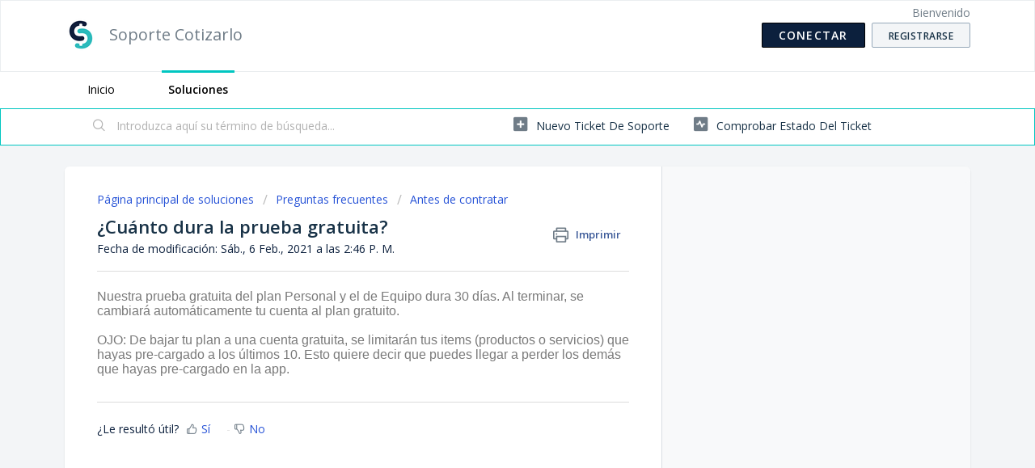

--- FILE ---
content_type: text/html; charset=utf-8
request_url: https://cotizarlo.freshdesk.com/support/solutions/articles/70000011251--cu%C3%A1nto-dura-la-prueba-gratuita-
body_size: 7482
content:
<!DOCTYPE html>
       
        <!--[if lt IE 7]><html class="no-js ie6 dew-dsm-theme " lang="es-LA" dir="ltr" data-date-format="non_us"><![endif]-->       
        <!--[if IE 7]><html class="no-js ie7 dew-dsm-theme " lang="es-LA" dir="ltr" data-date-format="non_us"><![endif]-->       
        <!--[if IE 8]><html class="no-js ie8 dew-dsm-theme " lang="es-LA" dir="ltr" data-date-format="non_us"><![endif]-->       
        <!--[if IE 9]><html class="no-js ie9 dew-dsm-theme " lang="es-LA" dir="ltr" data-date-format="non_us"><![endif]-->       
        <!--[if IE 10]><html class="no-js ie10 dew-dsm-theme " lang="es-LA" dir="ltr" data-date-format="non_us"><![endif]-->       
        <!--[if (gt IE 10)|!(IE)]><!--><html class="no-js  dew-dsm-theme " lang="es-LA" dir="ltr" data-date-format="non_us"><!--<![endif]-->
	<head>
		
		<!-- Title for the page -->
<title> ¿Cuánto dura la prueba gratuita? : Soporte Cotizarlo </title>

<!-- Meta information -->

      <meta charset="utf-8" />
      <meta http-equiv="X-UA-Compatible" content="IE=edge,chrome=1" />
      <meta name="description" content= "Nuestra prueba gratuita del plan Personal y el de Equipo dura 30 días. Al terminar, se cambiará automáticamente tu cuenta al plan gratuito." />
      <meta name="author" content= "" />
       <meta property="og:title" content="¿Cuánto dura la prueba gratuita?" />  <meta property="og:url" content="https://cotizarlo.freshdesk.com/support/solutions/articles/70000011251--cu%C3%A1nto-dura-la-prueba-gratuita-" />  <meta property="og:description" content=" Nuestra prueba gratuita del plan Personal y el de Equipo dura 30 días. Al terminar, se cambiará automáticamente tu cuenta al plan gratuito.  OJO: De bajar tu plan a una cuenta gratuita, se limitarán tus items (productos o servicios) que hayas pre..." />  <meta property="og:image" content="https://s3.amazonaws.com/cdn.freshdesk.com/data/helpdesk/attachments/production/70000000094/logo/6zycxlAM-jewQaaXZ6sD1LB8jYnC7S8TFg.png?X-Amz-Algorithm=AWS4-HMAC-SHA256&amp;amp;X-Amz-Credential=AKIAS6FNSMY2XLZULJPI%2F20260121%2Fus-east-1%2Fs3%2Faws4_request&amp;amp;X-Amz-Date=20260121T141752Z&amp;amp;X-Amz-Expires=604800&amp;amp;X-Amz-SignedHeaders=host&amp;amp;X-Amz-Signature=fb106c187dd7ddf65da4038aec88ac93c7d09f9cec8be58e80ca94b6e9b6af52" />  <meta property="og:site_name" content="Soporte Cotizarlo" />  <meta property="og:type" content="article" />  <meta name="twitter:title" content="¿Cuánto dura la prueba gratuita?" />  <meta name="twitter:url" content="https://cotizarlo.freshdesk.com/support/solutions/articles/70000011251--cu%C3%A1nto-dura-la-prueba-gratuita-" />  <meta name="twitter:description" content=" Nuestra prueba gratuita del plan Personal y el de Equipo dura 30 días. Al terminar, se cambiará automáticamente tu cuenta al plan gratuito.  OJO: De bajar tu plan a una cuenta gratuita, se limitarán tus items (productos o servicios) que hayas pre..." />  <meta name="twitter:image" content="https://s3.amazonaws.com/cdn.freshdesk.com/data/helpdesk/attachments/production/70000000094/logo/6zycxlAM-jewQaaXZ6sD1LB8jYnC7S8TFg.png?X-Amz-Algorithm=AWS4-HMAC-SHA256&amp;amp;X-Amz-Credential=AKIAS6FNSMY2XLZULJPI%2F20260121%2Fus-east-1%2Fs3%2Faws4_request&amp;amp;X-Amz-Date=20260121T141752Z&amp;amp;X-Amz-Expires=604800&amp;amp;X-Amz-SignedHeaders=host&amp;amp;X-Amz-Signature=fb106c187dd7ddf65da4038aec88ac93c7d09f9cec8be58e80ca94b6e9b6af52" />  <meta name="twitter:card" content="summary" />  <link rel="canonical" href="https://cotizarlo.freshdesk.com/support/solutions/articles/70000011251--cu%C3%A1nto-dura-la-prueba-gratuita-" /> 

<!-- Responsive setting -->
<link rel="apple-touch-icon" href="https://s3.amazonaws.com/cdn.freshdesk.com/data/helpdesk/attachments/production/70000000095/fav_icon/utPg_KH0tI2dXYUb4kVd1qCUdbpJFZH7dA.png" />
        <link rel="apple-touch-icon" sizes="72x72" href="https://s3.amazonaws.com/cdn.freshdesk.com/data/helpdesk/attachments/production/70000000095/fav_icon/utPg_KH0tI2dXYUb4kVd1qCUdbpJFZH7dA.png" />
        <link rel="apple-touch-icon" sizes="114x114" href="https://s3.amazonaws.com/cdn.freshdesk.com/data/helpdesk/attachments/production/70000000095/fav_icon/utPg_KH0tI2dXYUb4kVd1qCUdbpJFZH7dA.png" />
        <link rel="apple-touch-icon" sizes="144x144" href="https://s3.amazonaws.com/cdn.freshdesk.com/data/helpdesk/attachments/production/70000000095/fav_icon/utPg_KH0tI2dXYUb4kVd1qCUdbpJFZH7dA.png" />
        <meta name="viewport" content="width=device-width, initial-scale=1.0, maximum-scale=5.0, user-scalable=yes" /> 
		
		<!-- Adding meta tag for CSRF token -->
		<meta name="csrf-param" content="authenticity_token" />
<meta name="csrf-token" content="agNXQNa1zDUCDWNAkaXKDnTPelWqJaAR6cCdae25tGy2yPb1/ReRoESE25mysEpD3+pN1UbSuiud/g6zEf17Tw==" />
		<!-- End meta tag for CSRF token -->
		
		<!-- Fav icon for portal -->
		<link rel='shortcut icon' href='https://s3.amazonaws.com/cdn.freshdesk.com/data/helpdesk/attachments/production/70000000095/fav_icon/utPg_KH0tI2dXYUb4kVd1qCUdbpJFZH7dA.png' />

		<!-- Base stylesheet -->
 
		<link rel="stylesheet" media="print" href="https://assets8.freshdesk.com/assets/cdn/portal_print-6e04b27f27ab27faab81f917d275d593fa892ce13150854024baaf983b3f4326.css" />
	  		<link rel="stylesheet" media="screen" href="https://assets2.freshdesk.com/assets/cdn/falcon_portal_utils-a58414d6bc8bc6ca4d78f5b3f76522e4970de435e68a5a2fedcda0db58f21600.css" />	

		
		<!-- Theme stylesheet -->

		<link href="/support/theme.css?v=4&amp;d=1661343218" media="screen" rel="stylesheet" type="text/css">

		<!-- Google font url if present -->
		<link href='https://fonts.googleapis.com/css?family=Open+Sans:regular,italic,600,700,700italic' rel='stylesheet' type='text/css' nonce='ravZSLac8+lz8vn6fHjDTA=='>

		<!-- Including default portal based script framework at the top -->
		<script src="https://assets1.freshdesk.com/assets/cdn/portal_head_v2-d07ff5985065d4b2f2826fdbbaef7df41eb75e17b915635bf0413a6bc12fd7b7.js"></script>
		<!-- Including syntexhighlighter for portal -->
		<script src="https://assets6.freshdesk.com/assets/cdn/prism-841b9ba9ca7f9e1bc3cdfdd4583524f65913717a3ab77714a45dd2921531a402.js"></script>

		

		<!-- Access portal settings information via javascript -->
		 <script type="text/javascript">     var portal = {"language":"es-LA","name":"Soporte Cotizarlo","contact_info":"","current_page_name":"article_view","current_tab":"solutions","vault_service":{"url":"https://vault-service.freshworks.com/data","max_try":2,"product_name":"fd"},"current_account_id":1808131,"preferences":{"bg_color":"#f3f5f7","header_color":"#ffffff","help_center_color":"#f3f5f7","footer_color":"#0c203d","tab_color":"#ffffff","tab_hover_color":"#00c6c1","btn_background":"#f3f5f7","btn_primary_background":"#0C203D","baseFont":"Open Sans","textColor":"#0C203D","headingsFont":"Open Sans","headingsColor":"#183247","linkColor":"#183247","linkColorHover":"#2753d7","inputFocusRingColor":"#00C6C1","nonResponsive":false,"personalized_articles":true},"image_placeholders":{"spacer":"https://assets3.freshdesk.com/assets/misc/spacer.gif","profile_thumb":"https://assets1.freshdesk.com/assets/misc/profile_blank_thumb-4a7b26415585aebbd79863bd5497100b1ea52bab8df8db7a1aecae4da879fd96.jpg","profile_medium":"https://assets8.freshdesk.com/assets/misc/profile_blank_medium-1dfbfbae68bb67de0258044a99f62e94144f1cc34efeea73e3fb85fe51bc1a2c.jpg"},"falcon_portal_theme":true,"current_object_id":70000011251};     var attachment_size = 20;     var blocked_extensions = "";     var allowed_extensions = "";     var store = { 
        ticket: {},
        portalLaunchParty: {} };    store.portalLaunchParty.ticketFragmentsEnabled = false;    store.pod = "us-east-1";    store.region = "US"; </script> 


			
	</head>
	<body>
            	
		
		
		
	<header class="banner">
		<div class="banner-wrapper page">
			<div class="banner-title">
				<a href="https://www.cotizarlo.com"class='portal-logo'><span class="portal-img"><i></i>
                    <img src='https://s3.amazonaws.com/cdn.freshdesk.com/data/helpdesk/attachments/production/70000000094/logo/6zycxlAM-jewQaaXZ6sD1LB8jYnC7S8TFg.png' alt="Logotipo"
                        onerror="default_image_error(this)" data-type="logo" />
                 </span></a>
				<h1 class="ellipsis heading">Soporte Cotizarlo</h1>
			</div>
			<nav class="banner-nav">
				 <div class="welcome">Bienvenido <b></b> </div>  <b><a href="/support/login">Conectar</a></b> &nbsp;<b><a href="/support/signup"><b>Registrarse</b></a></b>
			</nav>
		</div>
	</header>
	<nav class="page-tabs">
		<div class="page no-padding no-header-tabs">
			
				<a data-toggle-dom="#header-tabs" href="#" data-animated="true" class="mobile-icon-nav-menu show-in-mobile"></a>
				<div class="nav-link" id="header-tabs">
					
						
							<a href="/support/home" class="">Inicio</a>
						
					
						
							<a href="/support/solutions" class="active">Soluciones</a>
						
					
				</div>
			
		</div>
	</nav>

<!-- Search and page links for the page -->

	<section class="help-center-sc rounded-6">
		<div class="page no-padding">
		<div class="hc-search">
			<div class="hc-search-c">
				<form class="hc-search-form print--remove" autocomplete="off" action="/support/search/solutions" id="hc-search-form" data-csrf-ignore="true">
	<div class="hc-search-input">
	<label for="support-search-input" class="hide">Introduzca aquí su término de búsqueda...</label>
		<input placeholder="Introduzca aquí su término de búsqueda..." type="text"
			name="term" class="special" value=""
            rel="page-search" data-max-matches="10" id="support-search-input">
	</div>
	<div class="hc-search-button">
		<button class="btn btn-primary" aria-label="Buscar" type="submit" autocomplete="off">
			<i class="mobile-icon-search hide-tablet"></i>
			<span class="hide-in-mobile">
				Buscar
			</span>
		</button>
	</div>
</form>
			</div>
		</div>
		<div class="hc-nav ">
			 <nav>   <div>
              <a href="/support/tickets/new" class="mobile-icon-nav-newticket new-ticket ellipsis" title="Nuevo ticket de soporte">
                <span> Nuevo ticket de soporte </span>
              </a>
            </div>   <div>
              <a href="/support/tickets" class="mobile-icon-nav-status check-status ellipsis" title="Comprobar estado del ticket">
                <span>Comprobar estado del ticket</span>
              </a>
            </div>  </nav>
		</div>
		</div>
	</section>



<div class="page">
	
	
	<!-- Search and page links for the page -->
	

	<!-- Notification Messages -->
	 <div class="alert alert-with-close notice hide" id="noticeajax"></div> 

	
	<div class="c-wrapper">		
		<section class="main content rounded-6 min-height-on-desktop fc-article-show" id="article-show-70000011251">
	<div class="breadcrumb">
		<a href="/support/solutions"> Página principal de soluciones </a>
		<a href="/support/solutions/70000001094">Preguntas frecuentes</a>
		<a href="/support/solutions/folders/70000001592">Antes de contratar</a>
	</div>
	<b class="page-stamp page-stamp-article">
		<b class="icon-page-article"></b>
	</b>

	<h2 class="heading">¿Cuánto dura la prueba gratuita?
	 	<a href="#"
            class="solution-print--icon print--remove"
 			title="Imprimir este artículo"
 			arial-role="link"
 			arial-label="Imprimir este artículo"
			id="print-article"
 		>
			<span class="icon-print"></span>
			<span class="text-print">Imprimir</span>
 		</a>
	</h2>
	
	<p>Fecha de modificación: Sáb., 6 Feb., 2021 a las  2:46 P. M.</p>
	<hr />
	

	<article class="article-body" id="article-body" rel="image-enlarge">
		<p style='box-sizing: border-box; margin-top: 0px; margin-bottom: 0.9rem; color: rgb(122, 122, 122); font-family: "Open Sans Local", sans-serif; font-size: 16px; font-style: normal; font-variant-ligatures: normal; font-variant-caps: normal; font-weight: 300; letter-spacing: normal; orphans: 2; text-align: left; text-indent: 0px; text-transform: none; white-space: normal; widows: 2; word-spacing: 0px; -webkit-text-stroke-width: 0px;  text-decoration-thickness: initial; text-decoration-style: initial; text-decoration-color: initial;'>Nuestra prueba gratuita del plan Personal y el de Equipo dura 30 días. Al terminar, se cambiará automáticamente tu cuenta al plan gratuito.</p><p style='box-sizing: border-box; margin-top: 0px; margin-bottom: 0.9rem; color: rgb(122, 122, 122); font-family: "Open Sans Local", sans-serif; font-size: 16px; font-style: normal; font-variant-ligatures: normal; font-variant-caps: normal; font-weight: 300; letter-spacing: normal; orphans: 2; text-align: left; text-indent: 0px; text-transform: none; white-space: normal; widows: 2; word-spacing: 0px; -webkit-text-stroke-width: 0px;  text-decoration-thickness: initial; text-decoration-style: initial; text-decoration-color: initial;'>OJO: De bajar tu plan a una cuenta gratuita, se limitarán tus items (productos o servicios) que hayas pre-cargado a los últimos 10. Esto quiere decir que puedes llegar a perder los demás que hayas pre-cargado en la app. </p>
	</article>

	<hr />	
		

		<p class="article-vote" id="voting-container" 
											data-user-id="" 
											data-article-id="70000011251"
											data-language="es-LA">
										¿Le resultó útil?<span data-href="/support/solutions/articles/70000011251/thumbs_up" class="vote-up a-link" id="article_thumbs_up" 
									data-remote="true" data-method="put" data-update="#voting-container" 
									data-user-id=""
									data-article-id="70000011251"
									data-language="es-LA"
									data-update-with-message="Nos alegra haber podido ayudarte. Gracias por los comentarios.">
								Sí</span><span class="vote-down-container"><span data-href="/support/solutions/articles/70000011251/thumbs_down" class="vote-down a-link" id="article_thumbs_down" 
									data-remote="true" data-method="put" data-update="#vote-feedback-form" 
									data-user-id=""
									data-article-id="70000011251"
									data-language="es-LA"
									data-hide-dom="#voting-container" data-show-dom="#vote-feedback-container">
								No</span></span></p><a class="hide a-link" id="vote-feedback-form-link" data-hide-dom="#vote-feedback-form-link" data-show-dom="#vote-feedback-container">Enviar comentarios</a><div id="vote-feedback-container"class="hide">	<div class="lead">Lamentamos no haberle podido ayudar más. Sus comentarios nos ayudarían a mejorar este artículo.</div>	<div id="vote-feedback-form">		<div class="sloading loading-small loading-block"></div>	</div></div>
		
</section>
<section class="sidebar content rounded-6 fc-related-articles">
	<div id="related_articles"><div class="cs-g-c"><section class="article-list"><h3 class="list-lead">Artículos relacionados</h3><ul rel="remote" 
			data-remote-url="/support/search/articles/70000011251/related_articles?container=related_articles&limit=10" 
			id="related-article-list"></ul></section></div></div>
</section>

<script nonce="ravZSLac8+lz8vn6fHjDTA==">
	['click', 'keypress'].forEach(function eventsCallback(event) {
		document.getElementById('print-article').addEventListener(event, function (e) {
			if (event === 'keypress' && e.key !== 'Enter') return;
			e.preventDefault();
			print();
		});
	});
</script>

	</div>
	

	

</div>

	<footer class="footer rounded-6">
		<nav class="footer-links page no-padding">
			
					
						<a href="/support/home" class="">Inicio</a>
					
						<a href="/support/solutions" class="active">Soluciones</a>
					
			
			
			  <a href="#portal-cookie-info" rel="freshdialog" data-lazy-load="true" class="cookie-link"
        data-width="450px" title="Ventajas de las cookies" data-template-footer="">
        Directiva de cookies
      </a> <div id="portal-cookie-info" class="hide"><textarea>
        <p>Usamos las cookies para intentar ofrecerle una mejor experiencia en Freshdesk. </p>
        <p>Usted puede obtener más información acerca del tipo de cookies usamos, nuestros motivos y cómo lo hacemos, visitando nuestra <a href="https://www.freshworks.com/privacy/" target="_blank" rel="nofollow">Política de privacidad</a>. Si detesta las cookies, o si está a dieta, también las puede desactivar por completo. Solo tenga en cuenta que a Freshdesk le encantan las cookies (sobre todo las de chispas de chocolate) y algunas partes de Freshservice podrían no funcionar correctamente si las desactiva.</p>
        <p>También supondremos que estás de acuerdo con la manera en la que usamos las cookies y que la aceptas, conforme a lo descrito en nuestra <a href="https://www.freshworks.com/privacy/" target="_blank" rel="nofollow">Política de privacidad</a>, a menos que elijas deshabilitarlas totalmente desde tu explorador. </p>
      </textarea></div> 
		</nav>
	</footer>
	  <div class="copyright">
        <a href=https://freshdesk.es target="_blank" rel="nofollow"> Software de Help desk </a>
        de Freshdesk
      </div> 




			<script src="https://assets9.freshdesk.com/assets/cdn/portal_bottom-0fe88ce7f44d512c644a48fda3390ae66247caeea647e04d017015099f25db87.js"></script>

		<script src="https://assets8.freshdesk.com/assets/cdn/redactor-642f8cbfacb4c2762350a557838bbfaadec878d0d24e9a0d8dfe90b2533f0e5d.js"></script> 
		<script src="https://assets1.freshdesk.com/assets/cdn/lang/es-la-d23d336771a5d6dba5d612cd11f47490e5179999b3d810db74d76a3fc0a81539.js"></script>
		<!-- for i18n-js translations -->
  		<script src="https://assets2.freshdesk.com/assets/cdn/i18n/portal/es-LA-969eb507adad2c78449b171afc1fe5c126e3fe5c8b5acc6c7752bf4ed1f31a3c.js"></script>
		<!-- Including default portal based script at the bottom -->
		<script nonce="ravZSLac8+lz8vn6fHjDTA==">
//<![CDATA[
	
	jQuery(document).ready(function() {
					
		// Setting the locale for moment js
		moment.lang('es-la');

		var validation_meassages = {"required":"Este campo es obligatorio.","remote":"Arregle este campo.","email":"Introduzca una dirección de correo electrónico válida.","url":"Introduzca una URL válida.","date":"Introduzca una fecha válida.","dateISO":"Introduzca una fecha válida (ISO).","number":"Introduzca un número válido.","digits":"Introduzca dígitos solamente.","creditcard":"Introduzca un número de tarjeta de crédito válido.","equalTo":"Introduzca el mismo valor nuevamente.","two_decimal_place_warning":"el valor no puede contener más de dos dígitos decimales","select_atleast_one":"Seleccione al menos una opción.","select2_minimum_limit":"Escriba %{char_count} letras o más","select2_maximum_limit":"Solo puede seleccionar %{limit} %{container}","integration_no_match":"no hay datos que coincidan...","ember_method_name_reserved":"Este nombre está reservado y no puede utilizarse. Por favor, elija otro nombre."}	

		jQuery.extend(jQuery.validator.messages, validation_meassages );


		jQuery(".call_duration").each(function () {
			var format,time;
			if (jQuery(this).data("time") === undefined) { return; }
			if(jQuery(this).hasClass('freshcaller')){ return; }
			time = jQuery(this).data("time");
			if (time>=3600) {
			 format = "hh:mm:ss";
			} else {
				format = "mm:ss";
			}
			jQuery(this).html(time.toTime(format));
		});
	});

	// Shortcuts variables
	var Shortcuts = {"global":{"help":"?","save":"mod+return","cancel":"esc","search":"/","status_dialog":"mod+alt+return","save_cuctomization":"mod+shift+s"},"app_nav":{"dashboard":"g d","tickets":"g t","social":"g e","solutions":"g s","forums":"g f","customers":"g c","reports":"g r","admin":"g a","ticket_new":"g n","compose_email":"g m"},"pagination":{"previous":"alt+left","next":"alt+right","alt_previous":"j","alt_next":"k"},"ticket_list":{"ticket_show":"return","select":"x","select_all":"shift+x","search_view":"v","show_description":"space","unwatch":"w","delete":"#","pickup":"@","spam":"!","close":"~","silent_close":"alt+shift+`","undo":"z","reply":"r","forward":"f","add_note":"n","scenario":"s"},"ticket_detail":{"toggle_watcher":"w","reply":"r","forward":"f","add_note":"n","close":"~","silent_close":"alt+shift+`","add_time":"m","spam":"!","delete":"#","show_activities_toggle":"}","properties":"p","expand":"]","undo":"z","select_watcher":"shift+w","go_to_next":["j","down"],"go_to_previous":["k","up"],"scenario":"s","pickup":"@","collaboration":"d"},"social_stream":{"search":"s","go_to_next":["j","down"],"go_to_previous":["k","up"],"open_stream":["space","return"],"close":"esc","reply":"r","retweet":"shift+r"},"portal_customizations":{"preview":"mod+shift+p"},"discussions":{"toggle_following":"w","add_follower":"shift+w","reply_topic":"r"}};
	
	// Date formats
	var DATE_FORMATS = {"non_us":{"moment_date_with_week":"ddd, D MMM, YYYY","datepicker":"d M, yy","datepicker_escaped":"d M yy","datepicker_full_date":"D, d M, yy","mediumDate":"d MMM, yyyy"},"us":{"moment_date_with_week":"ddd, MMM D, YYYY","datepicker":"M d, yy","datepicker_escaped":"M d yy","datepicker_full_date":"D, M d, yy","mediumDate":"MMM d, yyyy"}};

	var lang = { 
		loadingText: "Espera...",
		viewAllTickets: "Ver todos los tickets"
	};


//]]>
</script> 

		

		<img src='/support/solutions/articles/70000011251--cu%C3%A1nto-dura-la-prueba-gratuita-/hit' alt='Número de visualizaciones del artículo' aria-hidden='true'/>
		<script type="text/javascript">
     		I18n.defaultLocale = "en";
     		I18n.locale = "es-LA";
		</script>
			
    	


		<!-- Include dynamic input field script for signup and profile pages (Mint theme) -->

	</body>
</html>
